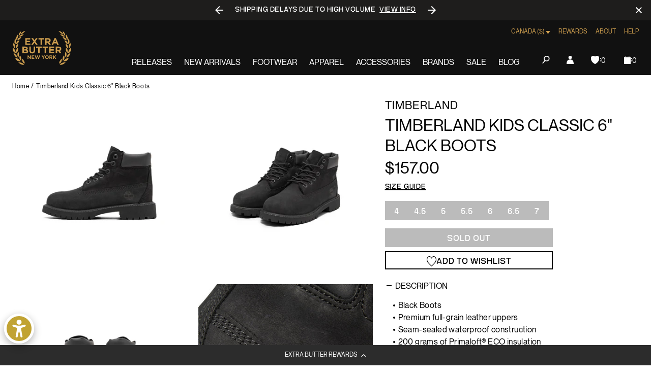

--- FILE ---
content_type: text/javascript; charset=utf-8
request_url: https://extrabutterny.com/en-ca/products/timberland-kids-6-premium-boots-tb012907001.js
body_size: 941
content:
{"id":7072556023991,"title":"Timberland Kids Classic 6\" Black Boots","handle":"timberland-kids-6-premium-boots-tb012907001","description":"\u003cul\u003e\n\u003cli\u003eBlack Boots\u003cbr\u003e\n\u003c\/li\u003e\n\u003cli\u003ePremium full-grain leather uppers\u003c\/li\u003e\n\u003cli\u003eSeam-sealed waterproof construction\u003c\/li\u003e\n\u003cli\u003e200 grams of Primaloft® ECO insulation\u003c\/li\u003e\n\u003cli\u003ePadded collar\u003c\/li\u003e\n\u003cli\u003eRustproof hardware\u003c\/li\u003e\n\u003cli\u003eMoisture-wicking textile lining and footbed cover\u003c\/li\u003e\n\u003cli\u003eEVA footbed for lightweight cushioning and shock absorption\u003c\/li\u003e\n\u003cli\u003eSteel shank for arch support\u003c\/li\u003e\n\u003cli\u003eRubber lug outsole for traction and durability\u003c\/li\u003e\n\u003cli\u003eSKU: TB012907001\u003c\/li\u003e\n\u003c\/ul\u003e\n\u003cmeta charset=\"utf-8\"\u003e","published_at":"2023-05-08T12:06:00-04:00","created_at":"2021-11-26T09:47:08-05:00","vendor":"Timberland","type":"Boots","tags":["260_FTW_APR23","all-footwear712","color-black","Department_Footwear","footwear24flash","footwearstock-active","fpftwaug24","FTW-STOCK-ACTIVE","heatwave-ftw","in-stock","kids","Low stock","ps2022","S-S-Update4-30","Sale","sale-footwear","sale428KL","total-back-in-stock"],"price":15700,"price_min":15700,"price_max":15700,"available":false,"price_varies":false,"compare_at_price":null,"compare_at_price_min":0,"compare_at_price_max":0,"compare_at_price_varies":false,"variants":[{"id":40985877840055,"title":"4","option1":"4","option2":null,"option3":null,"sku":"TB012907001-4","requires_shipping":true,"taxable":true,"featured_image":null,"available":false,"name":"Timberland Kids Classic 6\" Black Boots - 4","public_title":"4","options":["4"],"price":15700,"weight":2722,"compare_at_price":null,"inventory_management":"shopify","barcode":"761020879617","quantity_rule":{"min":1,"max":null,"increment":1},"quantity_price_breaks":[],"requires_selling_plan":false,"selling_plan_allocations":[]},{"id":40985877872823,"title":"4.5","option1":"4.5","option2":null,"option3":null,"sku":"TB012907001-4.5","requires_shipping":true,"taxable":true,"featured_image":null,"available":false,"name":"Timberland Kids Classic 6\" Black Boots - 4.5","public_title":"4.5","options":["4.5"],"price":15700,"weight":2722,"compare_at_price":null,"inventory_management":"shopify","barcode":"761020879624","quantity_rule":{"min":1,"max":null,"increment":1},"quantity_price_breaks":[],"requires_selling_plan":false,"selling_plan_allocations":[]},{"id":40985877905591,"title":"5","option1":"5","option2":null,"option3":null,"sku":"TB012907001-5","requires_shipping":true,"taxable":true,"featured_image":null,"available":false,"name":"Timberland Kids Classic 6\" Black Boots - 5","public_title":"5","options":["5"],"price":15700,"weight":2722,"compare_at_price":null,"inventory_management":"shopify","barcode":"761020879655","quantity_rule":{"min":1,"max":null,"increment":1},"quantity_price_breaks":[],"requires_selling_plan":false,"selling_plan_allocations":[]},{"id":40985877938359,"title":"5.5","option1":"5.5","option2":null,"option3":null,"sku":"TB012907001-5.5","requires_shipping":true,"taxable":true,"featured_image":null,"available":false,"name":"Timberland Kids Classic 6\" Black Boots - 5.5","public_title":"5.5","options":["5.5"],"price":15700,"weight":2722,"compare_at_price":null,"inventory_management":"shopify","barcode":"761020879648","quantity_rule":{"min":1,"max":null,"increment":1},"quantity_price_breaks":[],"requires_selling_plan":false,"selling_plan_allocations":[]},{"id":40985877971127,"title":"6","option1":"6","option2":null,"option3":null,"sku":"TB012907001-6","requires_shipping":true,"taxable":true,"featured_image":null,"available":false,"name":"Timberland Kids Classic 6\" Black Boots - 6","public_title":"6","options":["6"],"price":15700,"weight":2722,"compare_at_price":null,"inventory_management":"shopify","barcode":"761020879907","quantity_rule":{"min":1,"max":null,"increment":1},"quantity_price_breaks":[],"requires_selling_plan":false,"selling_plan_allocations":[]},{"id":40985878003895,"title":"6.5","option1":"6.5","option2":null,"option3":null,"sku":"TB012907001-6.5","requires_shipping":true,"taxable":true,"featured_image":null,"available":false,"name":"Timberland Kids Classic 6\" Black Boots - 6.5","public_title":"6.5","options":["6.5"],"price":15700,"weight":2722,"compare_at_price":null,"inventory_management":"shopify","barcode":"885778383957","quantity_rule":{"min":1,"max":null,"increment":1},"quantity_price_breaks":[],"requires_selling_plan":false,"selling_plan_allocations":[]},{"id":40985878036663,"title":"7","option1":"7","option2":null,"option3":null,"sku":"TB012907001-7","requires_shipping":true,"taxable":true,"featured_image":null,"available":false,"name":"Timberland Kids Classic 6\" Black Boots - 7","public_title":"7","options":["7"],"price":15700,"weight":2722,"compare_at_price":null,"inventory_management":"shopify","barcode":"885778383964","quantity_rule":{"min":1,"max":null,"increment":1},"quantity_price_breaks":[],"requires_selling_plan":false,"selling_plan_allocations":[]}],"images":["\/\/cdn.shopify.com\/s\/files\/1\/0236\/4333\/products\/TB012907001-1.jpg?v=1638550671","\/\/cdn.shopify.com\/s\/files\/1\/0236\/4333\/products\/TB012907001-2.jpg?v=1638551056","\/\/cdn.shopify.com\/s\/files\/1\/0236\/4333\/products\/TB012907001-3.jpg?v=1638551623","\/\/cdn.shopify.com\/s\/files\/1\/0236\/4333\/products\/TB012907001-4.jpg?v=1638551709"],"featured_image":"\/\/cdn.shopify.com\/s\/files\/1\/0236\/4333\/products\/TB012907001-1.jpg?v=1638550671","options":[{"name":"Size","position":1,"values":["4","4.5","5","5.5","6","6.5","7"]}],"url":"\/en-ca\/products\/timberland-kids-6-premium-boots-tb012907001","media":[{"alt":null,"id":23582215602359,"position":1,"preview_image":{"aspect_ratio":1.0,"height":2000,"width":2000,"src":"https:\/\/cdn.shopify.com\/s\/files\/1\/0236\/4333\/products\/TB012907001-1.jpg?v=1638550671"},"aspect_ratio":1.0,"height":2000,"media_type":"image","src":"https:\/\/cdn.shopify.com\/s\/files\/1\/0236\/4333\/products\/TB012907001-1.jpg?v=1638550671","width":2000},{"alt":null,"id":23582223040695,"position":2,"preview_image":{"aspect_ratio":1.0,"height":2000,"width":2000,"src":"https:\/\/cdn.shopify.com\/s\/files\/1\/0236\/4333\/products\/TB012907001-2.jpg?v=1638551056"},"aspect_ratio":1.0,"height":2000,"media_type":"image","src":"https:\/\/cdn.shopify.com\/s\/files\/1\/0236\/4333\/products\/TB012907001-2.jpg?v=1638551056","width":2000},{"alt":null,"id":23582231068855,"position":3,"preview_image":{"aspect_ratio":1.0,"height":2000,"width":2000,"src":"https:\/\/cdn.shopify.com\/s\/files\/1\/0236\/4333\/products\/TB012907001-3.jpg?v=1638551623"},"aspect_ratio":1.0,"height":2000,"media_type":"image","src":"https:\/\/cdn.shopify.com\/s\/files\/1\/0236\/4333\/products\/TB012907001-3.jpg?v=1638551623","width":2000},{"alt":null,"id":23582231560375,"position":4,"preview_image":{"aspect_ratio":1.0,"height":2000,"width":2000,"src":"https:\/\/cdn.shopify.com\/s\/files\/1\/0236\/4333\/products\/TB012907001-4.jpg?v=1638551709"},"aspect_ratio":1.0,"height":2000,"media_type":"image","src":"https:\/\/cdn.shopify.com\/s\/files\/1\/0236\/4333\/products\/TB012907001-4.jpg?v=1638551709","width":2000}],"requires_selling_plan":false,"selling_plan_groups":[]}

--- FILE ---
content_type: text/javascript; charset=utf-8
request_url: https://extrabutterny.com/en-ca/products/timberland-kids-6-premium-boots-tb012907001.js
body_size: 903
content:
{"id":7072556023991,"title":"Timberland Kids Classic 6\" Black Boots","handle":"timberland-kids-6-premium-boots-tb012907001","description":"\u003cul\u003e\n\u003cli\u003eBlack Boots\u003cbr\u003e\n\u003c\/li\u003e\n\u003cli\u003ePremium full-grain leather uppers\u003c\/li\u003e\n\u003cli\u003eSeam-sealed waterproof construction\u003c\/li\u003e\n\u003cli\u003e200 grams of Primaloft® ECO insulation\u003c\/li\u003e\n\u003cli\u003ePadded collar\u003c\/li\u003e\n\u003cli\u003eRustproof hardware\u003c\/li\u003e\n\u003cli\u003eMoisture-wicking textile lining and footbed cover\u003c\/li\u003e\n\u003cli\u003eEVA footbed for lightweight cushioning and shock absorption\u003c\/li\u003e\n\u003cli\u003eSteel shank for arch support\u003c\/li\u003e\n\u003cli\u003eRubber lug outsole for traction and durability\u003c\/li\u003e\n\u003cli\u003eSKU: TB012907001\u003c\/li\u003e\n\u003c\/ul\u003e\n\u003cmeta charset=\"utf-8\"\u003e","published_at":"2023-05-08T12:06:00-04:00","created_at":"2021-11-26T09:47:08-05:00","vendor":"Timberland","type":"Boots","tags":["260_FTW_APR23","all-footwear712","color-black","Department_Footwear","footwear24flash","footwearstock-active","fpftwaug24","FTW-STOCK-ACTIVE","heatwave-ftw","in-stock","kids","Low stock","ps2022","S-S-Update4-30","Sale","sale-footwear","sale428KL","total-back-in-stock"],"price":15700,"price_min":15700,"price_max":15700,"available":false,"price_varies":false,"compare_at_price":null,"compare_at_price_min":0,"compare_at_price_max":0,"compare_at_price_varies":false,"variants":[{"id":40985877840055,"title":"4","option1":"4","option2":null,"option3":null,"sku":"TB012907001-4","requires_shipping":true,"taxable":true,"featured_image":null,"available":false,"name":"Timberland Kids Classic 6\" Black Boots - 4","public_title":"4","options":["4"],"price":15700,"weight":2722,"compare_at_price":null,"inventory_management":"shopify","barcode":"761020879617","quantity_rule":{"min":1,"max":null,"increment":1},"quantity_price_breaks":[],"requires_selling_plan":false,"selling_plan_allocations":[]},{"id":40985877872823,"title":"4.5","option1":"4.5","option2":null,"option3":null,"sku":"TB012907001-4.5","requires_shipping":true,"taxable":true,"featured_image":null,"available":false,"name":"Timberland Kids Classic 6\" Black Boots - 4.5","public_title":"4.5","options":["4.5"],"price":15700,"weight":2722,"compare_at_price":null,"inventory_management":"shopify","barcode":"761020879624","quantity_rule":{"min":1,"max":null,"increment":1},"quantity_price_breaks":[],"requires_selling_plan":false,"selling_plan_allocations":[]},{"id":40985877905591,"title":"5","option1":"5","option2":null,"option3":null,"sku":"TB012907001-5","requires_shipping":true,"taxable":true,"featured_image":null,"available":false,"name":"Timberland Kids Classic 6\" Black Boots - 5","public_title":"5","options":["5"],"price":15700,"weight":2722,"compare_at_price":null,"inventory_management":"shopify","barcode":"761020879655","quantity_rule":{"min":1,"max":null,"increment":1},"quantity_price_breaks":[],"requires_selling_plan":false,"selling_plan_allocations":[]},{"id":40985877938359,"title":"5.5","option1":"5.5","option2":null,"option3":null,"sku":"TB012907001-5.5","requires_shipping":true,"taxable":true,"featured_image":null,"available":false,"name":"Timberland Kids Classic 6\" Black Boots - 5.5","public_title":"5.5","options":["5.5"],"price":15700,"weight":2722,"compare_at_price":null,"inventory_management":"shopify","barcode":"761020879648","quantity_rule":{"min":1,"max":null,"increment":1},"quantity_price_breaks":[],"requires_selling_plan":false,"selling_plan_allocations":[]},{"id":40985877971127,"title":"6","option1":"6","option2":null,"option3":null,"sku":"TB012907001-6","requires_shipping":true,"taxable":true,"featured_image":null,"available":false,"name":"Timberland Kids Classic 6\" Black Boots - 6","public_title":"6","options":["6"],"price":15700,"weight":2722,"compare_at_price":null,"inventory_management":"shopify","barcode":"761020879907","quantity_rule":{"min":1,"max":null,"increment":1},"quantity_price_breaks":[],"requires_selling_plan":false,"selling_plan_allocations":[]},{"id":40985878003895,"title":"6.5","option1":"6.5","option2":null,"option3":null,"sku":"TB012907001-6.5","requires_shipping":true,"taxable":true,"featured_image":null,"available":false,"name":"Timberland Kids Classic 6\" Black Boots - 6.5","public_title":"6.5","options":["6.5"],"price":15700,"weight":2722,"compare_at_price":null,"inventory_management":"shopify","barcode":"885778383957","quantity_rule":{"min":1,"max":null,"increment":1},"quantity_price_breaks":[],"requires_selling_plan":false,"selling_plan_allocations":[]},{"id":40985878036663,"title":"7","option1":"7","option2":null,"option3":null,"sku":"TB012907001-7","requires_shipping":true,"taxable":true,"featured_image":null,"available":false,"name":"Timberland Kids Classic 6\" Black Boots - 7","public_title":"7","options":["7"],"price":15700,"weight":2722,"compare_at_price":null,"inventory_management":"shopify","barcode":"885778383964","quantity_rule":{"min":1,"max":null,"increment":1},"quantity_price_breaks":[],"requires_selling_plan":false,"selling_plan_allocations":[]}],"images":["\/\/cdn.shopify.com\/s\/files\/1\/0236\/4333\/products\/TB012907001-1.jpg?v=1638550671","\/\/cdn.shopify.com\/s\/files\/1\/0236\/4333\/products\/TB012907001-2.jpg?v=1638551056","\/\/cdn.shopify.com\/s\/files\/1\/0236\/4333\/products\/TB012907001-3.jpg?v=1638551623","\/\/cdn.shopify.com\/s\/files\/1\/0236\/4333\/products\/TB012907001-4.jpg?v=1638551709"],"featured_image":"\/\/cdn.shopify.com\/s\/files\/1\/0236\/4333\/products\/TB012907001-1.jpg?v=1638550671","options":[{"name":"Size","position":1,"values":["4","4.5","5","5.5","6","6.5","7"]}],"url":"\/en-ca\/products\/timberland-kids-6-premium-boots-tb012907001","media":[{"alt":null,"id":23582215602359,"position":1,"preview_image":{"aspect_ratio":1.0,"height":2000,"width":2000,"src":"https:\/\/cdn.shopify.com\/s\/files\/1\/0236\/4333\/products\/TB012907001-1.jpg?v=1638550671"},"aspect_ratio":1.0,"height":2000,"media_type":"image","src":"https:\/\/cdn.shopify.com\/s\/files\/1\/0236\/4333\/products\/TB012907001-1.jpg?v=1638550671","width":2000},{"alt":null,"id":23582223040695,"position":2,"preview_image":{"aspect_ratio":1.0,"height":2000,"width":2000,"src":"https:\/\/cdn.shopify.com\/s\/files\/1\/0236\/4333\/products\/TB012907001-2.jpg?v=1638551056"},"aspect_ratio":1.0,"height":2000,"media_type":"image","src":"https:\/\/cdn.shopify.com\/s\/files\/1\/0236\/4333\/products\/TB012907001-2.jpg?v=1638551056","width":2000},{"alt":null,"id":23582231068855,"position":3,"preview_image":{"aspect_ratio":1.0,"height":2000,"width":2000,"src":"https:\/\/cdn.shopify.com\/s\/files\/1\/0236\/4333\/products\/TB012907001-3.jpg?v=1638551623"},"aspect_ratio":1.0,"height":2000,"media_type":"image","src":"https:\/\/cdn.shopify.com\/s\/files\/1\/0236\/4333\/products\/TB012907001-3.jpg?v=1638551623","width":2000},{"alt":null,"id":23582231560375,"position":4,"preview_image":{"aspect_ratio":1.0,"height":2000,"width":2000,"src":"https:\/\/cdn.shopify.com\/s\/files\/1\/0236\/4333\/products\/TB012907001-4.jpg?v=1638551709"},"aspect_ratio":1.0,"height":2000,"media_type":"image","src":"https:\/\/cdn.shopify.com\/s\/files\/1\/0236\/4333\/products\/TB012907001-4.jpg?v=1638551709","width":2000}],"requires_selling_plan":false,"selling_plan_groups":[]}

--- FILE ---
content_type: image/svg+xml
request_url: https://extrabutterny.com/cdn/shop/t/193/assets/icon-heart-empty.545ef366ec61cb2b.svg
body_size: 38
content:
<svg width="19" height="20" viewBox="0 0 19 20" fill="none" xmlns="http://www.w3.org/2000/svg">
	<path fill-rule="evenodd" clip-rule="evenodd"
		d="M8.7655 19.6734C8.96873 19.8841 9.22951 20 9.5 20C9.77035 20 10.0313 19.8841 10.2344 19.6738C11.0037 18.8778 11.7448 18.1304 12.3989 17.4711L12.3992 17.4708C14.3129 15.5411 15.9656 13.8747 17.1157 12.2327C18.4013 10.3974 19 8.65709 19 6.75591C19 4.90876 18.4648 3.20464 17.4929 1.95726C16.5093 0.695126 15.1596 0 13.6923 0C12.5956 0 11.5912 0.410249 10.7071 1.21926C10.2607 1.62762 9.85645 2.1274 9.5 2.71036C9.14369 2.1274 8.73926 1.62762 8.29308 1.21926C7.40897 0.410249 6.40456 0 5.3078 0C3.84039 0 2.49082 0.695126 1.50728 1.95726C0.535332 3.20464 0 4.90876 0 6.75591C0 8.65709 0.598824 10.3974 1.88446 12.2329C3.03456 13.8747 4.68752 15.5415 6.6017 17.4714L6.60503 17.4749C7.25793 18.1331 7.99794 18.8794 8.7655 19.6734ZM2.32542 2.84979C3.09588 1.86121 4.15495 1.31685 5.3078 1.31685C6.15218 1.31685 6.92757 1.63448 7.61221 2.26083C8.22248 2.81926 8.6475 3.52519 8.89654 4.01914C9.02468 4.27315 9.25024 4.42476 9.5 4.42476C9.74976 4.42476 9.97532 4.27315 10.1035 4.01914C10.3526 3.52519 10.7777 2.81926 11.3878 2.26083C12.0724 1.63448 12.8478 1.31685 13.6923 1.31685C14.8451 1.31685 15.9043 1.86121 16.6746 2.84979C17.4565 3.85329 17.8872 5.24046 17.8872 6.75591C17.8872 8.35489 17.3849 9.78493 16.2588 11.3927C15.1713 12.9453 13.5544 14.5758 11.6821 16.4639L11.677 16.469C11.0203 17.1308 10.2763 17.8812 9.49841 18.6826C8.7252 17.8827 7.98228 17.1336 7.32693 16.4727L7.32345 16.4693L7.32235 16.4682C5.44821 14.5785 3.82959 12.9464 2.74131 11.3927C1.61513 9.78493 1.11285 8.35489 1.11285 6.75591C1.11285 5.24046 1.54352 3.85329 2.32542 2.84979Z"
		fill="#000" />
</svg>
